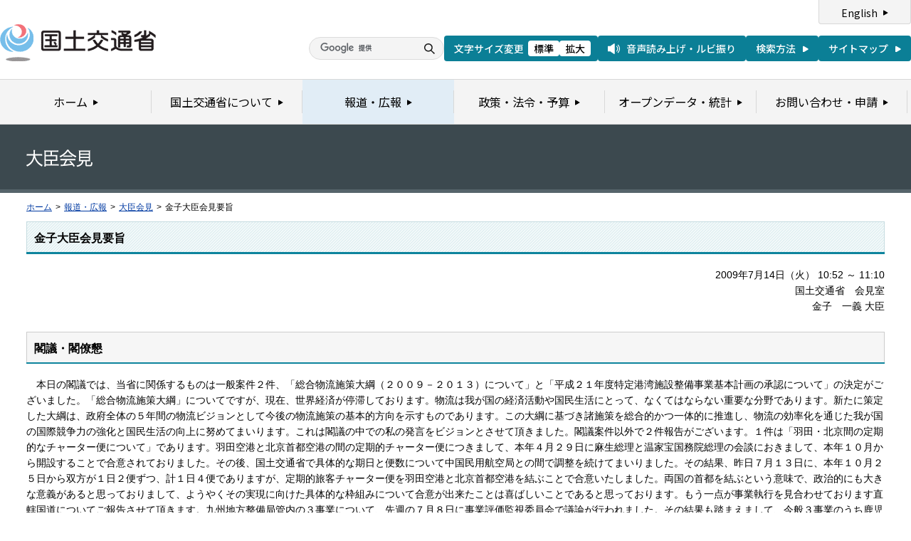

--- FILE ---
content_type: text/html
request_url: https://www.mlit.go.jp/report/interview/daijin090714.html
body_size: 5922
content:
<?xml version="1.0" encoding="UTF-8"?>
<!DOCTYPE html PUBLIC "-//W3C//DTD XHTML 1.0 Transitional//EN" "http://www.w3.org/TR/xhtml1/DTD/xhtml1-transitional.dtd">


<html xmlns="http://www.w3.org/1999/xhtml" xml:lang="ja" lang="ja" dir="ltr">
<head>
<meta http-equiv="Content-Type" content="text/html; charset=UTF-8" />
<meta http-equiv="Content-Style-Type" content="text/css" />
<meta http-equiv="Content-Script-Type" content="text/javascript" />
<title>大臣会見：金子大臣会見要旨 - 国土交通省</title>
<meta name="keywords" content="国土交通省,Ministry of Land, Infrastructure, Transport and Toursim" />
<meta name="description" content="国土交通省のウェブサイトです。政策、報道発表資料、統計情報、各種申請手続きに関する情報などを掲載しています。" />
<meta name="copyright" content="" />
<meta name="format-detection" content="telephone=no" />
<meta name="viewport" content="width=device-width, initial-scale=1.0" />
<link rel="stylesheet" type="text/css" href="/com/17_cmn_layout.css" media="all and (min-width : 769px)" />
<link rel="stylesheet" type="text/css" href="/com/pc_layout.css" media="all and (min-width : 769px)" />
<link rel="stylesheet" type="text/css" href="/com/sp_layout.css" media="all and (max-width : 768px)" />
<link rel="stylesheet" type="text/css" href="/com/17_cmn_style.css" media="all" />
<link rel="stylesheet" type="text/css" href="/com/13_public_style.css" media="all" />
<link rel="stylesheet" type="text/css" href="/aly.css" media="all" />
<script type="text/javascript" src="/com/13_jquery.js"></script>
<script type="text/javascript" src="/com/17_header.js"></script>
<script type="text/javascript" src="/com/17_footer.js"></script>
<script type="text/javascript" src="/com/13_common.js"></script>
<script type="text/javascript" src="/com/13_flatheights.js"></script>
<script type="text/javascript" src="/com/sp_common.js"></script>
</head>
<body id="g03" class="lDef">
<!-- wrapper start --><div id="wrapper">

<!-- #header start -->
<script type="text/javascript">header();</script>
<!-- #header end -->
<!-- .pageTitle01 start --><div class="pageTitleList01">
<h1><img src="/common/000001314.gif" alt="大臣会見" /></h1>
<!-- .pageTitle01 end --></div>
<!-- #breadcrumb start --><div id="breadcrumb">
<ul>
<li class="home"><a href="/index_old.html">ホーム</a></li>
<li><span class="arrow">&gt;</span><a href="/report/index.html">報道・広報</a></li>
<li><span class="arrow">&gt;</span><a href="/report/interview/daijin.html">大臣会見</a></li>
<li><span class="arrow">&gt;</span>金子大臣会見要旨</li>
</ul>
<!-- #breadcrumb end --></div>


<!-- #contents start --><div id="contents"> <!-- .section start --><div class="section">

<!-- .section start --><div class="section">
<div class="titleType01">
<div class="titleInner">
<h2 class="title">金子大臣会見要旨</h2>
<!-- /titleInner --></div>
<!-- /titleType01 --></div>

<div class="clearfix">
<p class="taR">2009年7月14日（火）&nbsp;10:52 ～ 11:10<br />
国土交通省　会見室<br />
金子　一義&nbsp;大臣</p>
<!-- /clearfix --></div>
<!-- .section start --></div>




<!-- .section start --><div class="section">
<div class="titleType07">
<div class="titleInner">
<h3 class="title">閣議・閣僚懇</h3>
<!-- /titleInner --></div>
<!-- /titleType07 --></div>
<div>　本日の閣議では、当省に関係するものは一般案件２件、「総合物流施策大綱（２００９－２０１３）について」と「平成２１年度特定港湾施設整備事業基本計画の承認について」の決定がございました。「総合物流施策大綱」についてですが、現在、世界経済が停滞しております。物流は我が国の経済活動や国民生活にとって、なくてはならない重要な分野であります。新たに策定した大綱は、政府全体の５年間の物流ビジョンとして今後の物流施策の基本的方向を示すものであります。この大綱に基づき諸施策を総合的かつ一体的に推進し、物流の効率化を通じた我が国の国際競争力の強化と国民生活の向上に努めてまいります。これは閣議の中での私の発言をビジョンとさせて頂きました。閣議案件以外で２件報告がございます。１件は「羽田・北京間の定期的なチャーター便について」であります。羽田空港と北京首都空港の間の定期的チャーター便につきまして、本年４月２９日に麻生総理と温家宝国務院総理の会談におきまして、本年１０月から開設することで合意されておりました。その後、国土交通省で具体的な期日と便数について中国民用航空局との間で調整を続けてまいりました。その結果、昨日７月１３日に、本年１０月２５日から双方が１日２便ずつ、計１日４便でありますが、定期的旅客チャーター便を羽田空港と北京首都空港を結ぶことで合意いたしました。両国の首都を結ぶという意味で、政治的にも大きな意義があると思っておりまして、ようやくその実現に向けた具体的な枠組みについて合意が出来たことは喜ばしいことであると思っております。もう一点が事業執行を見合わせております直轄国道についてご報告させて頂きます。九州地方整備局管内の３事業について、先週の７月８日に事業評価監視委員会で議論が行われました。その結果も踏まえまして、今般３事業のうち鹿児島県早崎地区、これは大隅半島に桜島から渡るところでありますが、早崎改良、２２０号であります。それと川辺改良、鹿児島から枕崎に行く幹線道路であります。これは２２５号。この２事業についてコスト縮減などを事業内容とした上で、事業継続が妥当とし、事業を進めることと致しました。特に川辺改良については、予定されている事業費のコストを半分に削る、追い越し車線をこの区間止めるといったような工夫、コストの削減をしたところです。残されました２２０号の宮崎の青島～日南改良について、青島バイパス区間について当初４車線化という計画でありましたが、これは取り止めることと致しました。なお、事業区間の中の防災対策、これは日南の南の方でありますけど、知事を始めてとして地域の皆様方のご要望、或いは事業評価監視委員会等から必要性が指摘されました。私もここは現地視察をさせて頂きました。日南市長、知事等々からお話を伺い、また日南市民と地区の皆様方からの手紙等々も頂戴をいたしましてその必要性について訴えられたところであります。この部分について、今後事業内容の具体化に向けて直ちに詳細な検討に着手するということとさせて頂くということを昨日最終的に決定させて頂いたところであります。今年は調査費を付けさせて頂く予定になっています。私からは以上です。</div>
<!-- .section start --></div>

<!-- .section start --><div class="section">
<div class="titleType07">
<div class="titleInner">
<h3 class="title">質疑応答</h3>
<!-- /titleInner --></div>
<!-- /titleType07 --></div>
<div>（問）日曜日の都議選の結果で、今後の政局を見据える上で大変注目が集まっていましたが結果は自民党の惨敗ということでこの結果についてどのように受け止められておられるかということと、これに関連して昨日麻生総理が総選挙の日程について、早ければ７月２１日に解散して８月３０日に投開票ということで政府・与党で合意したということであったのですがこの解散の日程について大臣のご所見をお願いします。<br>（答）票を分析してみますと自民党の総得票はそう減ってないんですね。民主党の方が投票率が上がった分ほとんど民主党にいかれたという、結果としてそういう動きが見えます。言い方を換えますと、これまで自民党を支持してくれた人というのはそれなりに自民党支援、ただもっとそれを上回る自民党に訴える力が、或いはアピールする力が足りなかった。東京でそうですから多分地方ではもっと厳しい状況が来るのではないかと。こういう動きというのは地方に伝搬するのだろうと思っております。それだけに大変厳しい選挙になると思っております。今日閣僚懇談会で来週早々に解散をしたいという、これは総理からお話がありました。閣僚の間から、誰というのは申し上げません、東京都議選の総括、東京都議選で何故敗けたかということについて、よく吟味し反省し必要な点をきちんと整理して、その上で選挙に臨んで欲しいという要望が何人かから出されました。それについては、官房長官と浅野副長官から、麻生内閣がこれまでやってきた或いは今後進めていく方向について、残念だけども本来訴えるべき政策が届いていないのではないか、もう少し分かり易く説明をしようと、或いはすべきではないかという話があり、意見がまとまったところです。<br><br>（問）遠からずやってくる解散までの詔書については大臣はサインされるご意向でしょうか。<br>（答）麻生内閣の閣僚ですから署名します。<br><br>（問）所謂「麻生おろし」について内閣の一員としてどうお感じになっていますか。<br>（答）色々あるのではないでしょうか。閣僚懇談会でもやはり総括した上で、或いは国民にアピールすべきものをもっと整理してという意見が出る位ですから、当然ですが党内で色々意見が出るのではないですか。<br><br>（問）解散ですが、都議選で大敗した直後でしかも支持率アップが見込めない中でかなり先延ばしされた感じがしますが、今後の選挙戦はどのように戦っていけばよいとお考えですか。<br>（答）先程申し上げたように、分かり易くアピールすることをもう一遍整理していきます。例えば、国交省で言えば今日浅野官房副長官に申し上げたのは、来年の地方自治体の裏負担と言われているものについて来年も「もうやめてしまおう」なんてことはないと、自民党の責任を持って来年もこの部分についてはきちんと責任もって支えますと、２階に上げて梯子を外すようなことはしませんということをポイントにしてもらいたいと。これは私が言ったことですから官邸がどう使うか分かりませんが、これは財務省は冗談じゃないという話でしょうし、役所もなかなか言えませんが、そういうような閣僚が思っている部分を出しあって貰ったら良いと思っています。<br><br>（問）「総括した上で」という発言の裏には麻生さんではない別の顔で選挙を臨んだらどうかという意見が出たということで宜しいでしょうか。<br>（答）そこまで言っていないんですよ。<br><br>（問）因みに総理からはどんな発言がありましたか。<br>（答）貴重なご意見を承ったということでした。<br><br>（問）船舶検査法がおそらく廃案になってしまうのではないかということですが、これについては如何ですか。<br>（答）本当にいいんですかね。国連の要請って、国連至上主義をとっている小沢さんの意向には反するんじゃないの、どうするんだろう。これは衆議院を今日通すようなので、参議院はどうするのか、ちょっと参議院の国対、或いは幹事長ベースの話で対応するのかどうか、やはりこんなものを民主党は反対しては駄目だと思います。　<br><br>（問）話をもう一度聞いて恐縮ですが、総括した上で、という話が出たその話について大臣はどういったご感想を持たれていますか。<br>（答）既に述べた、やはり都議会選挙で訴えられなかったことを改めて今度は国政ベースで訴え直すということ、これに尽きると思います。東京都議選の場合には比較的私の住んでいる地域でも「築地市場移転、これには反対」、「新東京銀行、何よね、あんなのに何故都民税を使うの」とご批判票も相当それなりにあったのだと思います。私は杉並に住んでいますが井戸端会議で築地市場の話等随分出たのだそうです。今度はそういった問題ではないので改めてテーマをやはり政策についてのテーマというものを、民主党は政権交代ということですから我々は具体的な政策で国民に訴え得るべきものを絞って訴えて行くと。なるべく私個人は選挙はシングルイシューが本当は一番良いです。あの小泉さんの時はそうでした。是か非か、なるべく絞り込んで、役所が書いた或いは党が理屈を並べたような選挙マニュアル等よりも焦点を何かに絞るような方法が、その是非を問う方法が良い。民主党の最大のマニュフェストとは政権交代です。中身よりも政権交代です。それが最大のマニュフェストです。それが最大のシングルイシューです。これに対抗するものを考えていかなければならないので、相当絞り込んだ方が良いのだろうと思います。<br><br>（問）先程の国道の件ですが、従来の計画について中止するというのは分かるのですが、その先の事業については元々評価の対象ではない部分だったはずですが、それについて敢えてこの時点で言及されるというのはどういう理由でしょうか。<br>（答）これは、日南市長、住民の皆様方、知事も含めて非常に強い要請があった。現実にその地域は崖崩れがあった。そして今工事を一生懸命やっている、相当雨が降ると通行停止といったようなことで、現状においても復旧作業をやっていますが、新たな事業箇所として是非取り上げて欲しいという地元の要請があり、それを受けて事業評価監視委員会でも、この部分については事業化の検討を進めて欲しいというご意見が出てきたものと理解しております。</div>
<!-- .section start --></div>

</div>
<!-- #contents end --></div>



<div id="pageTopWrap">
<p class="pageTop"><a href="#wrapper"><img src="/common/000235489.gif" width="296" height="28" alt="ページの先頭に戻る" /></a></p>
<!-- /pageTopWrap --></div>

<!-- wrapper end --></div>
<!-- #footer start -->
<script type="text/javascript">footer();</script>
<!-- #footer end -->

</body>
</html>

--- FILE ---
content_type: text/css
request_url: https://www.mlit.go.jp/com/13_public_style.css
body_size: 513
content:
.pageTitleList01 {
	height: 56px;
	background: #3c494f;
	padding: 35px 37px 0;
	min-width: 950px;
	border-bottom: 5px solid #56646b;
}
.newsList01 {
	overflow: hidden;
}
	.newsList01 ul {
		margin-bottom: -15px;
	}
		.newsList01 ul li {
			margin-bottom: 15px;
			display: block;
			min-height: 1%;
		}
		.newsList01 ul li:after {
			clear: both;
			content:".";
			display: block;
			height: 0;
			visibility: hidden;
		}
			.newsList01 ul li .date {
				width: 110px;
				float: left;
			}
			.newsList01 ul li .text {
				margin: 0 0 0 112px;
				padding-left: 20px;
				background: url(/common/000235491.png) no-repeat left 0.3em;
			}